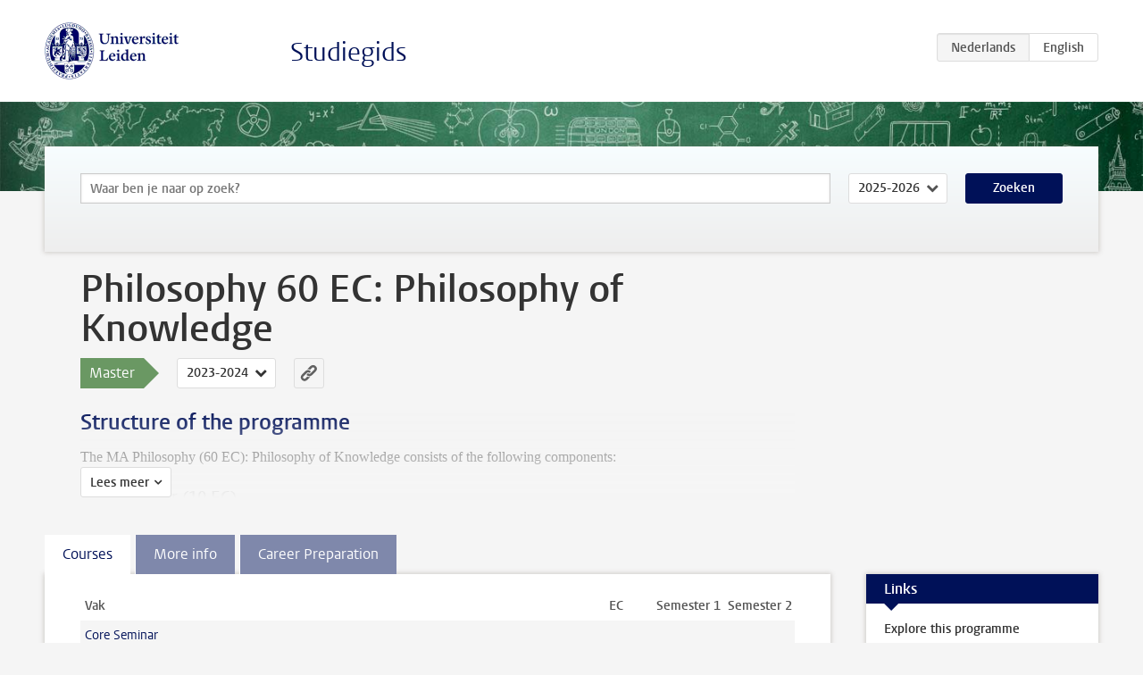

--- FILE ---
content_type: text/html; charset=UTF-8
request_url: https://studiegids.universiteitleiden.nl/studies/9789/philosophy-60-ec-philosophy-of-knowledge
body_size: 8012
content:
<!DOCTYPE html>
<html lang="nl">
<head>
    <meta charset="utf-8">
    <meta name="viewport" content="width=device-width, initial-scale=1, maximum-scale=1">
    <meta http-equiv="X-UA-Compatible" content="IE=edge" />
    <title>Philosophy 60 EC: Philosophy of Knowledge (Master 2023-2024) - Studiegids - Universiteit Leiden</title>

    <!-- icons -->
    <link rel="shortcut icon" href="https://www.universiteitleiden.nl/design-1.0/assets/icons/favicon.ico" />
    <link rel="icon" type="image/png" sizes="32x32" href="https://www.universiteitleiden.nl/design-1.0/assets/icons/icon-32px.png" />
    <link rel="icon" type="image/png" sizes="96x96" href="https://www.universiteitleiden.nl/design-1.0/assets/icons/icon-96px.png" />
    <link rel="icon" type="image/png" sizes="195x195" href="https://www.universiteitleiden.nl/design-1.0/assets/icons/icon-195px.png" />

    <link rel="apple-touch-icon" href="https://www.universiteitleiden.nl/design-1.0/assets/icons/icon-120px.png" /> <!-- iPhone retina -->
    <link rel="apple-touch-icon" sizes="180x180" href="https://www.universiteitleiden.nl/design-1.0/assets/icons/icon-180px.png" /> <!-- iPhone 6 plus -->
    <link rel="apple-touch-icon" sizes="152x152" href="https://www.universiteitleiden.nl/design-1.0/assets/icons/icon-152px.png" /> <!-- iPad retina -->
    <link rel="apple-touch-icon" sizes="167x167" href="https://www.universiteitleiden.nl/design-1.0/assets/icons/icon-167px.png" /> <!-- iPad pro -->

    <link rel="stylesheet" href="https://www.universiteitleiden.nl/design-1.0/css/ul2common/screen.css">
    <link rel="stylesheet" href="/css/screen.css" />
</head>
<body class="prospectus left programme">
<script> document.body.className += ' js'; </script>


<div class="header-container">
    <header class="wrapper clearfix">
        <p class="logo">
            <a href="https://studiegids.universiteitleiden.nl">
                <img width="151" height="64" src="https://www.universiteitleiden.nl/design-1.0/assets/images/zegel.png" alt="Universiteit Leiden"/>
            </a>
        </p>
        <p class="site-name"><a href="https://studiegids.universiteitleiden.nl">Studiegids</a></p>
        <div class="language-btn-group">
                        <span class="btn active">
                <abbr title="Nederlands">nl</abbr>
            </span>
                                <a href="https://studiegids.universiteitleiden.nl/en/studies/9789/philosophy-60-ec-philosophy-of-knowledge" class="btn">
                <abbr title="English">en</abbr>
            </a>
            </div>    </header>
</div>

<div class="hero" data-bgset="/img/hero-435w.jpg 435w, /img/hero-786w.jpg 786w, /img/hero-1440w.jpg 1440w, /img/hero-2200w.jpg 2200w"></div>


<div class="search-container">
    <form action="https://studiegids.universiteitleiden.nl/search" class="search-form wrapper">
        <input type="hidden" name="for" value="courses" />
        <div class="search">
            <!-- <label class="select">
    <span>Zoek naar</span>
    <select name="for">
                    <option value="courses">Vakken</option>
                    <option value="programmes">Opleidingen</option>
            </select>
</label> -->
            <label class="keywords no-label">
    <span>Keywords</span>
    <input type="search" name="q" value="" placeholder="Waar ben je naar op zoek?" autofocus autocomplete="off"/>
</label>            <label class="select no-label">
    <span>Academic year</span>
    <select name="edition">
                    <option>2026-2027</option>
                    <option selected>2025-2026</option>
                    <option>2024-2025</option>
                    <option>2023-2024</option>
                    <option>2022-2023</option>
                    <option>2021-2022</option>
                    <option>2020-2021</option>
                    <option>2019-2020</option>
                    <option>2018-2019</option>
                    <option>2017-2018</option>
                    <option>2016-2017</option>
                    <option>2015-2016</option>
                    <option>2014-2015</option>
                    <option>2013-2014</option>
                    <option>2012-2013</option>
                    <option>2011-2012</option>
                    <option>2010-2011</option>
            </select>
</label>            <button type="submit">Zoeken</button>        </div>
    </form>
</div>



<div class="main-container">

    <div class="wrapper summary">
        <article class="content">
            <h1>Philosophy 60 EC: Philosophy of Knowledge</h1>
            <!-- Template ID: 825 -->
            <div class="meta">
                <div class="entity">
                    <span><b>Master</b></span>
                </div>
                <div class="edition">
                                                                        <ul class="switch-edition">
                                                        <li>
                                    <a href="https://studiegids.universiteitleiden.nl/studies/10851/philosophy-60-ec-philosophy-of-knowledge">
                                        2025-2026
                                    </a>
                                </li>
                                                                                                    <li>
                                    <a href="https://studiegids.universiteitleiden.nl/studies/10340/philosophy-60-ec-philosophy-of-knowledge">
                                        2024-2025
                                    </a>
                                </li>
                                                                                                    <li class="active">
                                    <a href="https://studiegids.universiteitleiden.nl/studies/9789/philosophy-60-ec-philosophy-of-knowledge">
                                        2023-2024
                                    </a>
                                </li>
                                                                                                    <li>
                                    <a href="https://studiegids.universiteitleiden.nl/studies/9203/philosophy-60-ec-philosophy-of-knowledge">
                                        2022-2023
                                    </a>
                                </li>
                                                                                                    <li>
                                    <a href="https://studiegids.universiteitleiden.nl/studies/8747/philosophy-60-ec-philosophy-of-knowledge">
                                        2021-2022
                                    </a>
                                </li>
                                                                                                    <li>
                                    <a href="https://studiegids.universiteitleiden.nl/studies/8186/philosophy-60-ec-philosophy-of-knowledge">
                                        2020-2021
                                    </a>
                                </li>
                                                                                                    <li>
                                    <a href="https://studiegids.universiteitleiden.nl/studies/7745/philosophy-60-ec-history-and-philosophy-of-the-sciences">
                                        2019-2020
                                    </a>
                                </li>
                                                                                                    <li>
                                    <a href="https://studiegids.universiteitleiden.nl/studies/6641/philosophy-60-ec-history-and-philosophy-of-the-sciences">
                                        2018-2019
                                    </a>
                                </li>
                                                                                                    <li>
                                    <a href="https://studiegids.universiteitleiden.nl/studies/6043/philosophy-60-ec-history-and-philosophy-of-the-sciences">
                                        2017-2018
                                    </a>
                                </li>
                                                                                                    <li>
                                    <a href="https://studiegids.universiteitleiden.nl/studies/5069/philosophy-60-ec-history-and-philosophy-of-the-sciences">
                                        2016-2017
                                    </a>
                                </li>
                                                                                                    <li>
                                    <a href="https://studiegids.universiteitleiden.nl/studies/3775/philosophy-60-ec-history-and-philosophy-of-the-sciences">
                                        2015-2016
                                    </a>
                                </li>
                                                    </ul>
                                                            </div>
                <div class="permalink">
                    <a class="ia-element" href="https://studiegids.universiteitleiden.nl/s/0825">
                        <svg xmlns="http://www.w3.org/2000/svg" viewBox="-3 -3 36 36">
                            <title>Link naar Philosophy 60 EC: Philosophy of Knowledge in het actieve academische jaar</title>
                            <path d="M29.78,4.53A6.8,6.8,0,0,0,20,4.43c-1.82,1.8-3.62,3.62-5.43,5.43l-.26.29.23,0a8.22,8.22,0,0,1,4.54.66.44.44,0,0,0,.59-.1Q21.26,9,22.94,7.37a2.53,2.53,0,0,1,2.63-.68,2.63,2.63,0,0,1,1.09,4.42c-2.14,2.16-4.3,4.3-6.45,6.45a2.81,2.81,0,0,1-3.61.59,2,2,0,0,0-2.86.72,1.71,1.71,0,0,0,.36,2.65A6.82,6.82,0,0,0,22.71,21q3.63-3.49,7.13-7.13A6.78,6.78,0,0,0,29.78,4.53Z" transform="translate(-2.3 -2.38)"/>
                            <path d="M19.08,24.32a8.13,8.13,0,0,1-4.51-.67.44.44,0,0,0-.58.12c-1,1-2,2-3,3A2.63,2.63,0,0,1,7.29,23q3.17-3.19,6.37-6.37a2.51,2.51,0,0,1,1.41-.71,3.55,3.55,0,0,1,2.09.42A1.88,1.88,0,0,0,19.53,16c1.16-1.12,1.08-2.3-.23-3.21a6.81,6.81,0,0,0-8.39.72c-2.29,2.21-4.57,4.44-6.74,6.76a6.4,6.4,0,0,0-1.31,7.16A6.79,6.79,0,0,0,14,29.73c1.74-1.7,3.44-3.44,5.16-5.16a3,3,0,0,0,.21-.25Z" transform="translate(-2.3 -2.38)"/>
                        </svg>
                    </a>
                </div>
            </div>
                        <div class="window" data-label="Lees meer">
                <h2>Structure of the programme</h2>

<p>The MA Philosophy (60 EC): Philosophy of Knowledge consists of the following components:</p>

<h4>Core Seminar (10 EC)</h4>

<p>Students complete one mandatory core seminar in theoretical philosophy.</p>

<h4>Optional courses (in total 30 EC)</h4>

<p>Students follow three optional courses (each 10 EC).</p>

<p>Please be informed that students can only take the optional courses selected for the specialisation to which they have been admitted. Students holding a bachelor’s degree in Philosophy from Leiden University may, however, also take optional courses selected for the specialisations Modern European Philosophy, or Moral and Political Philosophy, provided that  the core seminar and at least one of the three optional courses of their programme belong to the specialisation Philosophy of Knowledge. Not more than two of the four courses can have the same instructor. Course topics for electives are varying from year to year.</p>

<h4>Master’s thesis, thesis seminar, and final exam (20 EC)</h4>

<p>The MA programme will be concluded by a master’s thesis of 20 EC. The master’s thesis is an independent academic contribution to philosophy in the field of Philosophy of Knowledge. Students follow the compulsory thesis seminar during the semester in which the thesis is being written. Before graduation students sit for a final exam for which they defend their thesis.</p>

<h2>Planning</h2>

<p>Students follow three courses in their first semester. In their second semester they take the fourth course, follow the thesis seminar and write their master’s thesis. Students starting in February will take the core seminar in their second semester.</p>

<h2>Further information</h2>

<p>For additional information concerning objectives of the programme, the master’s thesis and requirements for graduation, see More info.</p>

            </div>
                    </article>

    </div>

    <div class="main wrapper clearfix with-tabs">
        <div id="content">
            <article>
                                    <section class="tab">

                        <h2 class="tab-label">Courses </h2>

                        


                                                                                    <table class="results course-list">
                                    <thead>
                                        <tr>
                                            <th scope="col">Vak</th>
                                            <th scope="col">EC</th>
                                            <th scope="col">S<span>emester&nbsp;</span>1</th>
                                            <th scope="col">S<span>emester&nbsp;</span>2</th>
                                        </tr>
                                    </thead>
                                    <tbody>
                                                                    <tr>
                                                                                            <td colspan="4" class="bundle">
                                                    <p>Core Seminar</p>

                                                </td>
                                                                                    </tr>
                                                                                                                        <tr>
                                                                                            <td class="bundle-item"><a href="https://studiegids.universiteitleiden.nl/courses/121135/relativism-and-objectivity">Relativism and Objectivity</a></td>
                                                <td>10</td>
                                                <td colspan="2"><div class="block-lines"><span class="block block-1 block-on"></span><span class="block block-2 block-on"></span><span class="block block-3 block-off"></span><span class="block block-4 block-off"></span></div></td>
                                                                                    </tr>
                                                                                                                        <tr>
                                                                                            <td colspan="4" class="bundle">
                                                    <p>Optional courses Philosophy of Knowledge</p>

<p>Students select three optional courses.</p>

                                                </td>
                                                                                    </tr>
                                                                                                                        <tr>
                                                                                            <td class="bundle-item"><a href="https://studiegids.universiteitleiden.nl/courses/121476/philosophy-of-artificial-intelligence">Philosophy of Artificial Intelligence</a></td>
                                                <td>10</td>
                                                <td colspan="2"><div class="block-lines"><span class="block block-1 block-on"></span><span class="block block-2 block-on"></span><span class="block block-3 block-off"></span><span class="block block-4 block-off"></span></div></td>
                                                                                    </tr>
                                                                                                                        <tr>
                                                                                            <td class="bundle-item"><a href="https://studiegids.universiteitleiden.nl/courses/121896/wittgenstein-on-certainty">Wittgenstein on Certainty</a></td>
                                                <td>10</td>
                                                <td colspan="2"><div class="block-lines"><span class="block block-1 block-off"></span><span class="block block-2 block-off"></span><span class="block block-3 block-on"></span><span class="block block-4 block-on"></span></div></td>
                                                                                    </tr>
                                                                                                                        <tr>
                                                                                            <td class="bundle-item"><a href="https://studiegids.universiteitleiden.nl/courses/121474/what-is-normativity">What is Normativity?</a></td>
                                                <td>10</td>
                                                <td colspan="2"><div class="block-lines"><span class="block block-1 block-on"></span><span class="block block-2 block-on"></span><span class="block block-3 block-off"></span><span class="block block-4 block-off"></span></div></td>
                                                                                    </tr>
                                                                                                                        <tr>
                                                                                            <td class="bundle-item"><a href="https://studiegids.universiteitleiden.nl/courses/121477/philosophy-of-the-infinite">Philosophy of the Infinite</a></td>
                                                <td>10</td>
                                                <td colspan="2"><div class="block-lines"><span class="block block-1 block-off"></span><span class="block block-2 block-off"></span><span class="block block-3 block-on"></span><span class="block block-4 block-on"></span></div></td>
                                                                                    </tr>
                                                                                                                        <tr>
                                                                                            <td class="bundle-item"><a href="https://studiegids.universiteitleiden.nl/courses/121478/advanced-metaphysics">Advanced Metaphysics</a></td>
                                                <td>10</td>
                                                <td colspan="2"><div class="block-lines"><span class="block block-1 block-off"></span><span class="block block-2 block-off"></span><span class="block block-3 block-on"></span><span class="block block-4 block-on"></span></div></td>
                                                                                    </tr>
                                                                                                                        <tr>
                                                                                            <td colspan="4" class="bundle">
                                                    <p>Internship</p>

                                                </td>
                                                                                    </tr>
                                                                                                                        <tr>
                                                                                            <td class="bundle-item"><a href="https://studiegids.universiteitleiden.nl/courses/121112/internship-ma-philosophy">Internship MA Philosophy</a></td>
                                                <td>10</td>
                                                <td colspan="2"><div class="block-lines"><span class="block block-1 block-on"></span><span class="block block-2 block-on"></span><span class="block block-3 block-on"></span><span class="block block-4 block-on"></span></div></td>
                                                                                    </tr>
                                                                                                                        <tr>
                                                                                            <td colspan="4" class="bundle">
                                                    <p>MA Thesis</p>

<p>Students follow the mandatory thesis seminar during the semester in which the thesis is being written.</p>

                                                </td>
                                                                                    </tr>
                                                                                                                        <tr>
                                                                                            <td class="bundle-item"><a href="https://studiegids.universiteitleiden.nl/courses/121113/ma-thesis-seminar-philosophy-fall">MA Thesis Seminar Philosophy (Fall)</a></td>
                                                <td>0</td>
                                                <td colspan="2"><div class="block-lines"><span class="block block-1 block-on"></span><span class="block block-2 block-on"></span><span class="block block-3 block-off"></span><span class="block block-4 block-off"></span></div></td>
                                                                                    </tr>
                                                                                                                        <tr>
                                                                                            <td class="bundle-item"><a href="https://studiegids.universiteitleiden.nl/courses/121114/ma-thesis-seminar-philosophy-spring">MA Thesis Seminar Philosophy (Spring)</a></td>
                                                <td>0</td>
                                                <td colspan="2"><div class="block-lines"><span class="block block-1 block-off"></span><span class="block block-2 block-off"></span><span class="block block-3 block-on"></span><span class="block block-4 block-on"></span></div></td>
                                                                                    </tr>
                                                                                                                        <tr>
                                                                                            <td class="bundle-item"><a href="https://studiegids.universiteitleiden.nl/courses/121128/ma-thesis-philosophy-60-ec">MA Thesis Philosophy 60 EC</a></td>
                                                <td>20</td>
                                                <td colspan="2"><div class="block-lines"><span class="block block-1 block-on"></span><span class="block block-2 block-on"></span><span class="block block-3 block-on"></span><span class="block block-4 block-on"></span></div></td>
                                                                                    </tr>
                                                                                                                        <tr>
                                                                                            <td colspan="4" class="bundle">
                                                    <p>Extra-curriculair</p>

                                                </td>
                                                                                    </tr>
                                                                                                                        <tr>
                                                                                            <td class="bundle-item"><a href="https://studiegids.universiteitleiden.nl/courses/120651/whats-next-first-steps-in-crafting-your-career-ma">What&#039;s Next? First Steps in Crafting Your Career (MA)</a></td>
                                                <td>2</td>
                                                <td colspan="2"><div class="block-lines"><span class="block block-1 block-on"></span><span class="block block-2 block-on"></span><span class="block block-3 block-off"></span><span class="block block-4 block-off"></span></div></td>
                                                                                    </tr>
                                                                </tbody>
                                </table>
                                                                        </section>
                                    <section class="tab">

                        <h2 class="tab-label">More info</h2>

                        <ul>
<li><p><a href="#1">Objectives and achievement levels</a></p></li>
<li><p><a href="#2">Programme</a></p></li>
<li><p><a href="#3">Follow-on programmes</a></p></li>
</ul>

<h2 id="1">Objectives and achievement levels</h2>

<h4>Knowledge and understanding</h4>

<ol>
<li>knowledge and understanding of systematic philosophy and its history, as well as developments in contemporary philosophy, surpassing the level of the bachelor's programme, that form the basis for independent development and application of original ideas, understanding and analyses;</li>
<li>knowledge and understanding of recent developments in the field of their specialisation:</li>
</ol>

<ul>
<li><p><em>Global and Comparative Philosophy</em>: knowledge and understanding of one or more non-Western philosophical traditions, their history, and their reception and its inter-cultural dimensions, surpassing that of the BA specialisation Global and Comparative Perspectives.</p></li>
<li><p><em>Modern European Philosophy</em>: knowledge and understanding of the history of Western philosophy, in particular the German and French traditions of the 19th and 20th century, and their reception, as well as contemporary developments in this field, surpassing that of the BA specialisation Filosofie van mens, techniek en cultuur [Philosophy of Mind, Culture and Technology].</p></li>
<li><p><em>Moral and Political Philosophy</em>: knowledge and understanding of theoretical ethics, metaethics, methods of normative philosophy and the history of moral and political philosophy, as well as contemporary developments in this field, surpassing that of the BA specialisation Ethiek en politieke filosofie [Ethics and Political Philosophy].</p></li>
<li><p><em>Philosophical Perspectives on Politics and the Economy</em>: knowledge and understanding of the normative and systematic philosophical foundations of political and economic systems, theories and debates within applied philosophy and contemporary political philosophy.</p></li>
<li><p><em>Philosophy of Knowledge</em>: knowledge and understanding of theoretical philosophy, in particular epistemology, metaphysics, logic, and the philosophy of science, their history, as well as contemporary developments in this field, surpassing that of the BA specialisation Theoretische Filosofie [Theoretical Philosophy].</p></li>
</ul>

<h4>Applying knowledge and understanding</h4>

<ul>
<li><p>the ability, on the basis of the knowledge and understanding of philosophy they have acquired, to contribute to current discussions in philosophy and related areas;</p></li>
<li><p>the ability to demonstrate specific and transferable skills in an academic and/or a professional environment;</p></li>
<li><p>the ability to develop a personal and professional profile for employability in a future career.</p></li>
</ul>

<h4>Judgement</h4>

<ul>
<li><p>the ability, on the basis of the sound knowledge of philosophy acquired during the programme, to analyse complex philosophical problems;</p></li>
<li><p>the abilty to judge the reliability of different kinds of sources;</p></li>
<li><p>to forme judgements based on different kinds of sources;</p></li>
<li><p>a realistic view of the reliability of their conclusions;</p></li>
<li><p>the ability to integrate different approaches to philosophical questions and compare these with each other.</p></li>
</ul>

<h4>Communication</h4>

<ul>
<li><p>the ability to give a clear presentation of philosophical problems, ideas, theories, interpretations and arguments, for specialist audiences as well as for a general audience;</p></li>
<li><p>the ability to write philosophical papers at an academic level.</p></li>
</ul>

<h4>Learning skills</h4>

<ul>
<li>the possession of learning skills that allow graduates to continue their study of philosophy, and to formulate a research proposal for a PhD.</li>
</ul>

<h2 id="2">Programme</h2>

<h3>Structure</h3>

<ul>
<li><p>Core seminar, mandatory for the chosen specialisation (10 EC)</p></li>
<li><p>Three optional courses (each 10 EC)</p></li>
<li><p>MA thesis, Thesis seminar, and MA exam/thesis defence (20 EC)</p></li>
</ul>

<p>The subject of the thesis must belong to the field of the chosen specialisation. Students follow the mandatory thesis seminar during the semester in which the thesis is being written.</p>

<p>One of the optional courses (i.e. max. 10 EC) can be replaced by an internship. Any extra credits that have been obtained for the internship will be recorded as extra-curricular components on the diploma supplement.</p>

<h3>Master’s thesis and requirements for graduation</h3>

<p>In order to graduate, students must have successfully completed all components of the MA Philosophy 60 EC programme and have completed their final thesis of max. 20,000 words as a component of that programme. The master’s thesis is an independent academic contribution to philosophy in the field of the chosen specialisation.</p>

<p>See further course description <a href="https://studiegids.universiteitleiden.nl/en/courses/113808/ma-thesis-philosophy-60-ec">MA Thesis Philosophy 60 EC</a></p>

<h3>Specialisations</h3>

<p>The MA Philosophy 60 EC consists of the following specialisations:</p>

<ul>
<li><p><a href="https://studiegids.universiteitleiden.nl/en/studies/9200/philosophy-60-ec-global-and-comparative-philosophy#tab-1">Global and Comparative Philosophy</a></p></li>
<li><p><a href="https://studiegids.universiteitleiden.nl/en/studies/9201/philosophy-60-ec-modern-european-philosophy#tab-1">Modern European Philosophy</a></p></li>
<li><p><a href="https://studiegids.universiteitleiden.nl/en/studies/9357/philosophy-60-ec-moral-and-political-philosophy#tab-1">Moral and Political Philosophy</a></p></li>
<li><p><a href="https://studiegids.universiteitleiden.nl/en/studies/9202/philosophy-60-ec-philosophical-perspectives-on-politics-and-the-economy#tab-1">Philosophical Perspectives on Politics and the Economy</a></p></li>
<li><p><a href="https://studiegids.universiteitleiden.nl/en/studies/9203/philosophy-60-ec-philosophy-of-knowledge#tab-1">Philosophy of Knowledge</a></p></li>
</ul>

<h2 id="3">Follow-on programmes</h2>

<p>In addition to their MA programme in Philosophy 60 EC students who have obtained a bachelor’s degree in Philosophy as well are qualified to follow the teacher-training in Philosophy: a preparation for a career in high school education or in MBO (intermediate vocational) education. On completion of this MA programme students obtain a second master’s degree and a high-school teaching qualification (eerstegraads lesbevoegdheid) in philosophy. Please note that students who have completed an Educational Minor as their optional subject, are allowed to follow a fast-track Educational Master’s Programme (30 EC instead of 60 EC). For more information, see <a href="https://www.universiteitleiden.nl/en/iclon">ICLON</a></p>

<p>Students awarded a master’s degree are eligible to pursue a doctorate. Information about the <a href="https://www.universiteitleiden.nl/en/humanities/institute-for-philosophy/phd">PhD programme</a> is available on the institute’s website.</p>


                                            </section>
                                    <section class="tab">

                        <h2 class="tab-label">Career Preparation</h2>

                        <h2>Career preparation in the MA Philosophy 60 EC</h2>

<h2>The programme</h2>

<p>The MA Philosophy 60 EC at Leiden is a one-year master’s programme that integrates historical and systematic approaches in philosophy. The MA Philosophy 60 EC consists of five specialisations. In each specialisation, the programme offers a sophisticated knowledge of the field’s traditional and recent philosophical developments, as well as an advanced training in philosophical methodologies and skills.</p>

<p>The intellectual skills students will develop in the MA Philosophy 60 EC are transferable to most non-philosophical professions. The programme will train students to become a critical thinker, capable of analysing complex ideas and evaluating the principles of various positions. Students will study, analyse and discuss primary philosophical texts, and learn to develop and communicate their ideas both orally and in writing.</p>

<p>How can you use this knowledge and the skills that you acquire? Which specialisation should you choose within your study programme and why? What skills do you already have, and what further skills do you still want to learn? How do you translate the courses that you choose into something that you would like to do after graduation?</p>

<p>These questions and more will be discussed at various times during your study programme. You may already have spoken about them with your study coordinator, <a href="https://careerzone.universiteitleiden.nl/en/career-services/humanities">the Humanities Career Service</a> or other students, or made use of the <a href="https://careerzone.universiteitleiden.nl/en/">Leiden University Career Zone</a>. Many different activities are organised to help you reflect on your own wishes and options, and give you the chance to explore the job market. All these activities are focused on the questions: ‘What can I do?’, ‘What do I want?’ and ‘How do I achieve my goals?’.</p>

<h2>Activities</h2>

<p>You will be notified via the Faculty website, your study programme website and email about further activities in the area of job market preparation. The following activities will help you to thoroughly explore your options, so we advise you to take careful note of them:</p>

<ul>
<li><p>Introductory interview with Coordinator of Studies</p></li>
<li><p>Introduction to the <a href="https://careerzone.universiteitleiden.nl/en/career-services/humanities">the Humanities Career Service</a></p></li>
<li><p><a href="https://www.student.universiteitleiden.nl/en/internship-career--work/internships?cf=humanities&amp;cd=modern-european-philosophy">Internship information session:</a></p></li>
<li><p><a href="https://careerzone.universiteitleiden.nl/en/workshops-events">Humanities Career Event</a></p></li>
<li><p>Activities of study association <a href="http://www.svsymposion.nl/en/home/">Symposion</a></p></li>
<li><p>Guest lectures by alumni with study association <a href="http://www.svsymposion.nl/en/home/">Symposion</a></p></li>
<li><p><a href="https://careerzone.universiteitleiden.nl/en/workshops-events/workshops-career-service-humanities">Workshop ‘Insight into your skills’</a></p></li>
<li><p><a href="https://careerzone.universiteitleiden.nl/en/workshops-events/workshops-career-service-humanities">Workshop ‘How do I find a job?’</a></p></li>
<li><p><a href="https://careerzone.universiteitleiden.nl/en/workshops-events/workshops-career-service-humanities">Workshop ‘CV and letter’</a></p></li>
<li><p><a href="https://careerzone.universiteitleiden.nl/en/workshops-events/workshops-career-service-humanities">Various other Humanities Career Service workshops</a></p></li>
</ul>

<h2>Transferable skills</h2>

<p>Future employers are interested not only in the subject-related knowledge that you acquired during your study programme, but also in the ‘transferable skills’. These include cognitive skills, such as critical thinking, reasoning and argumentation and innovation; intrapersonal skills, such as flexibility, initiative, appreciating diversity and metacognition; and interpersonal skills, such as communication, accountability and conflict resolution. In short, they are skills that all professionals need in order to perform well.</p>

<p>It is therefore important that during your study programme you not only acquire as much knowledge as possible about your subject, but also are aware of the skills you have gained and the further skills you still want to learn. The course descriptions in the e-Prospectus of the MA Philosophy 60 EC include, in addition to the courses’ learning objectives, a list of the skills that they aim to develop.</p>

<p>The skills you may encounter in the various courses are:</p>

<ul>
<li><p>Collaboration</p></li>
<li><p>Persuasion</p></li>
<li><p>Research</p></li>
<li><p>Self-directed learning</p></li>
<li><p>Creative thinking</p></li>
</ul>

<h2>Courses of  the MA Philosophy 60 EC</h2>

<p>Courses of the study programme obviously help to prepare you for the job market. As a study programme, we aim to cover this topic either directly or less directly in each semester. Within the MA Philosophy, this takes place within, for example,  the following courses:</p>

<ul>
<li><a href="https://studiegids.universiteitleiden.nl/en/courses/113808/ma-thesis-philosophy-60-ec">MA Thesis Seminar Philosophy</a></li>
</ul>

<p>In addition students may follow an extra-curriculair module that will be offerewd by the Honours Acamedy:</p>

<ul>
<li><a href="https://www.staff.universiteitleiden.nl/announcements/2023/01/the-course-whats-next-gets-students-thinking-about-their-future?cf=service-units&amp;cd=student-and-educational-affairs">What’s Next?</a></li>
</ul>

<h2>Contact</h2>

<p>If you have any questions about career choices, whether in your studies or on the job market, you are welcome to make an appointment with the career adviser of the <a href="https://careerzone.universiteitleiden.nl/en/career-services/humanities/career-advice-fgw">Humanities Career Service</a> 071-5272235, or with your Coordinator of Studies, <a href="https://www.universiteitleiden.nl/en/staffmembers/patsy-casse#tab-1">Patsy Casse</a>.</p>


                                            </section>
                            </article>
        </div>

        <aside>
                            <div class="box ">
    <div class="box-header">
        <h2>Links</h2>
    </div>
    <div class="box-content">
        <ul>
                                                    <li><a href="https://www.universiteitleiden.nl/en/education/study-programmes/master/philosophy-60ec">Explore this programme</a></li>
                                                    <li><a href="https://www.student.universiteitleiden.nl/en/administrative-matters/registration--de-registration/course-and-exam-enrolment/course-and-exam-enrolment/humanities#tab">Course and exam enrolment</a></li>
                                                    <li><a href="https://www.student.universiteitleiden.nl/en/study--studying/study/educational-information/schedules/humanities/history-and-philosophy-of-the-sciences-ma?cf=humanities&amp;cd=history-and-philosophy-of-the-sciences-ma#tab-3">Timetable</a></li>
                                                    <li><a href="https://www.student.universiteitleiden.nl/en/organisation/rules-and-regulations  ">Regulations</a></li>
                                                    <li><a href="https://www.organisatiegids.universiteitleiden.nl/en/faculties-and-institutes/humanities/faculty-office/student-affairs/education-administration-offices/huizinga-education-administration-office">Contact data</a></li>
                                                    <li><a href="https://www.student.universiteitleiden.nl/en/study--studying/guidance--advice/study-guidance-and-advisors/study-advisors/humanities/philosophy-ma?cf=humanities&amp;cd=philosophy-ma#tab">Coordinator of Studies</a></li>
                                                    <li><a href="https://careerzone.universiteitleiden.nl/en/career-services/humanities">Job market </a></li>
                                                    <li><a href="https://www.student.universiteitleiden.nl/en/study--studying/study/study-facilities/study-areas/humanities ">Faculty services and facilities</a></li>
                                                    <li><a href="https://www.organisatiegids.universiteitleiden.nl/en/faculties-and-institutes/humanities/committees-and-boards/programme-committees ">Quality Assurance Education</a></li>
                                                    <li><a href="https://www.student.universiteitleiden.nl/en/vr/honours-education?cf=humanities&amp;cd=modern-european-philosophy">Honours education</a></li>
                                                    <li><a href="https://www.student.universiteitleiden.nl/en/study--studying/studying-abroad ">Studying abroad</a></li>
                                                    <li><a href="https://www.student.universiteitleiden.nl/en/?cf=humanities&amp;cd=philosophy-ma">Department homepage</a></li>
                                            </ul>
    </div>
</div>            
            
            
            
        </aside>

    </div>
</div>


<div class="footer-container">
    <footer class="wrapper">
        <p><a href="https://www.student.universiteitleiden.nl/">Studentenwebsite</a> — <a href="https://www.organisatiegids.universiteitleiden.nl/reglementen/algemeen/privacyverklaringen">Privacy</a> — <a href="/contact">Contact</a></p>

    </footer>
</div>

<script async defer src="/js/ul2.js" data-main="/js/ul2common/main.js"></script>
<script async defer src="/js/prospectus.js"></script>

    <script async src="https://www.googletagmanager.com/gtag/js?id=UA-874564-27"></script>
    <script>
        window.dataLayer = window.dataLayer || [];
        function gtag(){dataLayer.push(arguments);}
        gtag('js', new Date());
        gtag('config', 'UA-874564-27', {'anonymize_ip':true});
    </script>

</body>
</html>


--- FILE ---
content_type: application/javascript
request_url: https://studiegids.universiteitleiden.nl/js/ul2common/bgset.js
body_size: 533
content:
// Scope wrapper
;(function($){

    $.fn.bgSet = function() {

        // Remember this
        var tmpl = 'url(%s)';

        // Make sure we filter on this
        this.filter('[data-bgset]').each(function(){

            // Initiate some variables
            var $el = $(this),
                $target = $el,
                data = $el.data('bgset');

            // Change scope of element to target when it's an image
            if ($el.is('img')) {
                $target = $(data);
                data = $el.attr('srcset');
            }

            // Analyse the set
            var set = data.split(/,\s?/),
                last = set.length - 1,
                ranges = [],
                lastWidth = 0,
                lastUrl;

            // Loop through items in the set,
            // determine px ranges with associated image URLs
            for (var i in set) {
                var row   = set[i].split(' '),
                    width = parseInt(row[1]),
                    url   = row[0];

                // Add new range to array
                ranges.push([lastWidth, width, url]);

                // Remember the last width recorded
                lastWidth = width;

                // And remember the largest image
                if (parseInt(i) === last) {
                    lastUrl = url;
                }
            }

            // Function to set the background image,
            // based on the width of the element in question
            var setBg = function() {
                var w   = $(window).width(),
                    url = null;

                // Loop through the ranges
                for (var i in ranges) {
                    // shortcut to row
                    var r = ranges[i];
                    // if we have a match, set url var and break the loop
                    if (w > r[0] && w <= r[1]) {
                        url = r[2];
                        break;
                    }
                }

                // If we don't have a match (if the element is too wide),
                // fall back to the last URL recored
                if (url === null) {
                    url = lastUrl;
                }

                // And set the background image only if element is visible at all
                if ($target.is(':visible')) {
                    $target.css('background-image', tmpl.replace('%s', url));
                }
            };

            // Initiate the element
            setBg();

            // And do the same on resize of the window
            $(window).on('resize', setBg);

        });
    };

    // Apply to all elements with a data-bgset
    $('[data-bgset]').bgSet();

})(jQuery);
